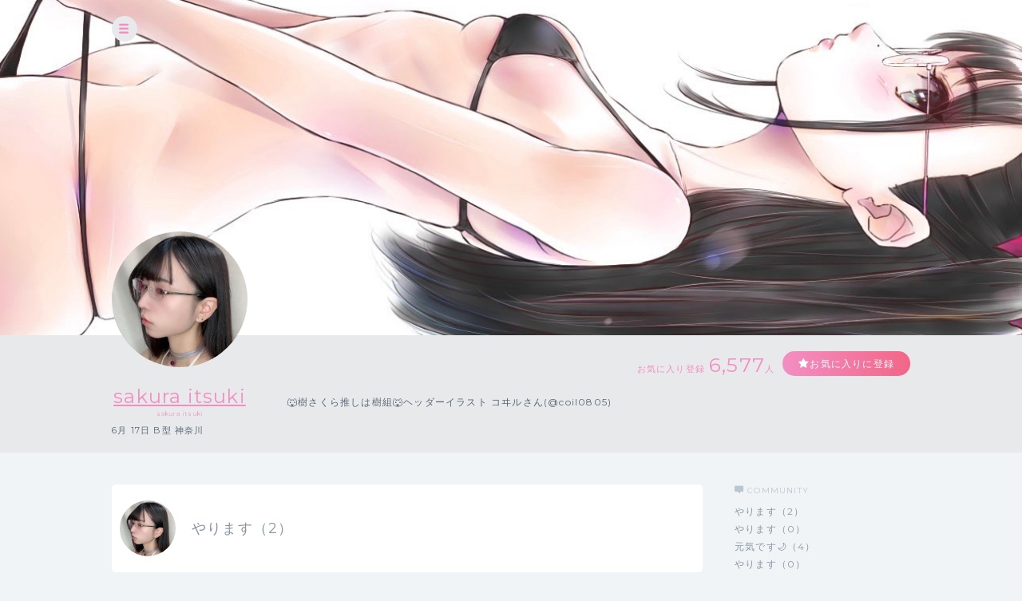

--- FILE ---
content_type: text/html; charset=UTF-8
request_url: https://cheerz.cz/artist/6561/community
body_size: 8441
content:
<!DOCTYPE html>
<html lang="ja">
<head>
<script>
var dimension1 = 'guest';
var userId = '';
window.dataLayer = window.dataLayer || [];
dataLayer.push({
  'user_dimension': dimension1,
  'user_id': userId
});
<!-- Google Tag Manager -->
(function(w,d,s,l,i){w[l]=w[l]||[];w[l].push({'gtm.start':
new Date().getTime(),event:'gtm.js'});var f=d.getElementsByTagName(s)[0],
j=d.createElement(s),dl=l!='dataLayer'?'&l='+l:'';j.async=true;j.src=
'https://www.googletagmanager.com/gtm.js?id='+i+dl;f.parentNode.insertBefore(j,f);
})(window,document,'script','dataLayer','GTM-M934DTV');
</script>
<!-- End Google Tag Manager -->
<meta charset="utf-8">
<title>sakura itsuki：コミュニティ - CHEERZ -</title>
<meta name="viewport" content="width=device-width, initial-scale=1, maximum-scale=1, user-scalable=no, minimal-ui">
<meta name="format-detection" content="telephone=no">
<meta http-equiv="X-UA-Compatible" content="IE=edge">
<meta name="keywords" content="ファンクラブ,ファンサイト,コミュニティ,SNS,チアーズ,CHEERZ,sakura itsuki">
<meta name="description" content="🐺樹さくら推しは樹組🐺ヘッダーイラスト コヰルさん(@coil0805‬)">
<meta name="image" content="🐺樹さくら推しは樹組🐺ヘッダーイラスト コヰルさん(@coil0805‬)">
<meta name="csrf-token" content="EhjtsYVs8WrbVC0COWM4PzeJFRQjItrjEIjVgK4p">
<meta property="og:locale" content="ja_JP" />
<meta property="og:locale:alternate" content="en_US" />
<meta property="og:type" content="article">
<meta property="og:site_name" content="CHEERZ">
<meta property="og:title" content="sakura itsuki：コミュニティ - CHEERZ -">
<meta property="og:description" content="🐺樹さくら推しは樹組🐺ヘッダーイラスト コヰルさん(@coil0805‬)">
<meta property="og:url" content="http://cheerz.cz/">
<meta property="og:image" content="https://cheerz.cz/assets/cheerz/img/en/facebook_og.jpg">
<meta name="apple-itunes-app" content="app-id=931749940">
<link rel="alternate" hreflang="ja" href="https://cheerz.cz/" />
<link rel="shortcut icon" href="/favicon.ico" type="image/x-icon">
<link rel="canonical" href="http://cheerz.cz/" />
<link rel="apple-touch-icon" href="/assets/cheerz/img/apple-touch-icon.png">

<link media="all" type="text/css" rel="stylesheet" href="https://cheerz.cz/assets/cheerz/css/public/style-default.css">
<link href="https://fonts.googleapis.com/css?family=Montserrat:400,600,700,800,900" rel="stylesheet">
<script src="https://ajax.googleapis.com/ajax/libs/jquery/2.1.3/jquery.min.js"></script>
<script src="https://cdnjs.cloudflare.com/ajax/libs/jsrender/0.9.90/jsrender.min.js"></script>
<script src="https://cheerz.cz/assets/cheerz/js/iscroll.js"></script>
<script src="https://cheerz.cz/assets/cheerz/js/readmore.js"></script>
<script src="https://cdnjs.cloudflare.com/ajax/libs/twitter-bootstrap/3.3.7/js/bootstrap.min.js"></script>
<script src="https://cdn.jsdelivr.net/npm/gasparesganga-jquery-loading-overlay@2.1.2/dist/loadingoverlay.min.js"></script>
<script src="https://cheerz.cz/assets/cheerz/js/csrf-error-handler.js?v=1732526297"></script>
<!-- HTML5 Shim and Respond.js IE8 support of HTML5 elements and media queries -->
<!-- WARNING: Respond.js doesn't work if you view the page via file:// -->
<!--[if lt IE 9]>
    <script src="https://oss.maxcdn.com/html5shiv/3.7.2/html5shiv.min.js"></script>
    <script src="https://oss.maxcdn.com/libs/respond.js/1.4.2/respond.min.js"></script>
<![endif]-->


</head>
    <body class="drawer drawer--left">
    <!-- Google Tag Manager (noscript) -->
<noscript><iframe src="https://www.googletagmanager.com/ns.html?id=GTM-M934DTV"
height="0" width="0" style="display:none;visibility:hidden"></iframe></noscript>
<!-- End Google Tag Manager (noscript) -->
        <div class="wrapper">
        <header>
    <div class="inner">
        <h1><a href="/">CHEERZ</a></h1>
        <nav>
            <ul>
                <li><a href="/" class="home">HOME</a></li>
                <li><a href="/timeline" class="timeline">タイムライン</a></li>
                <li><a href="/ranking" class="ranking">ランキング</a></li>
                <li><a href="https://scrambleweb.jp" target="_blank" class="article">記事・コラム</a></li>
                <li class="spMenu">
                                        <div class="login">
                        <a href="/login">LOGIN</a>
                    </div>
                                    </li>
            </ul>
        </nav>
        <div class="searchBox">
            <form method="GET" action="/search">
                <input type="text" name="keyword" class="search" placeholder="アーティスト・ユニット検索">
            </form>
        </div>
                <div class="login">
            <a href="/login">LOGIN</a>
        </div>
            </div>
</header>
        <div class="contentWrapper artist">
            <div class="container">
                <section class="artistHead">
    <div class="artistCover" style="background:url('https://d1jo5b1m9v3ic.cloudfront.net/image_manager/poster_cover/94029_5980c95713bcb421b84162c654976330.jpg') top center no-repeat;">
        <div class="inner">
            <div class="headerIcon">
                <div class="headerToggleBtn" id="toggleBtn"></div>
            </div>
                    </div>
    </div>
    <div class="inner">
        <div class="profileTop">
            <div class="artistDetail">
                <div class="thumb ">
                    <a href="/artist/6561">
                        <img src="https://d1jo5b1m9v3ic.cloudfront.net/poster/profile/p6561/29518e5bfae871dfb8897ef3d0f16fce-large.jpg">
                    </a>
                </div>
                <div class="profile">
                                        <p class="name"><a href="/artist/6561">sakura itsuki</a></p>
                    <p class="roman">sakura itsuki</p>
                    <p class="profileInfo">
                                                                            6月
                                                                            17日
                                                                            B型
                                                                            神奈川
                                            </p>
                                                        </div>
            </div>
            <div class="profileRight">
                <div class="btnArea">
                    <ul>
                        <li>
                            <p class="favoriteCount">お気に入り登録<span>6,577</span>人</p>
                        </li>
                        <li>
                            <div class="favoriteBtn">
                                                                    <a href="/login" class="btn large registered" data-fav-action="add">お気に入りに登録</a>
                                                            </div>
                        </li>
                    </ul>
                </div>
                <p class="profileTxt">
                    🐺樹さくら推しは樹組🐺ヘッダーイラスト コヰルさん(@coil0805‬)
                </p>
            </div>
        </div>
    </div>
</section>
                <section class="columnTwo artistWrap">
                    <div class="inner">
                        <input id="leftContent" type="radio" name="tab_item" checked>
<label class="tab_item" for="leftContent">コミュニティ</label>
<input id="rightContent" type="radio" name="tab_item">
<label class="tab_item" for="rightContent">その他</label>
                        <div class="leftColumn tabContent" id="leftColumn_Content">
                            <div>
    <div class="contentsIndex community">
                <div id="ct-1919979" class="contentsBlock">
            <a href="/artist/community/show/1919979">
                <dl>
                    <dt class="thumb"><img src="https://d1jo5b1m9v3ic.cloudfront.net/item/i1959172/s2501814f3842802b332c84ce2c6900d666b2001d-large.jpg"></dt>
                    <dd>
                        <p class="ttl">やります（2）</p>
                    </dd>
                </dl>
            </a>
                    </div>
                <div id="ct-1919969" class="contentsBlock">
            <a href="/artist/community/show/1919969">
                <dl>
                    <dt class="thumb"><img src="https://d1jo5b1m9v3ic.cloudfront.net/item/i1959161/s2501788f91417d0fcebab4121e9fa56e483abb6d-large.jpg"></dt>
                    <dd>
                        <p class="ttl">やります（0）</p>
                    </dd>
                </dl>
            </a>
                    </div>
                <div id="ct-1900846" class="contentsBlock">
            <a href="/artist/community/show/1900846">
                <dl>
                    <dt class="thumb"><img src="https://d1jo5b1m9v3ic.cloudfront.net/item/i1939250/s2467976f2736b512a63ad6b578de0888d39a0e62-large.jpg"></dt>
                    <dd>
                        <p class="ttl">元気です🌙（4）</p>
                    </dd>
                </dl>
            </a>
                    </div>
                <div id="ct-1888630" class="contentsBlock">
            <a href="/artist/community/show/1888630">
                <dl>
                    <dt class="thumb"><img src="https://d1jo5b1m9v3ic.cloudfront.net/item/i1926456/s2447946f3a340079f8a946dfea6ce491f9263c61-large.jpg"></dt>
                    <dd>
                        <p class="ttl">やります（0）</p>
                    </dd>
                </dl>
            </a>
                    </div>
                <div id="ct-1605328" class="contentsBlock">
            <a href="/artist/community/show/1605328">
                <dl>
                    <dt class="thumb"><img src="https://d1jo5b1m9v3ic.cloudfront.net/item/i1633297/s2028056f7e6c46faa0acc71fa80f8e6a6bd637e6-large.jpg"></dt>
                    <dd>
                        <p class="ttl">配信ありがとうございました〜🍶（5）</p>
                    </dd>
                </dl>
            </a>
                    </div>
                <div id="ct-1605293" class="contentsBlock">
            <a href="/artist/community/show/1605293">
                <dl>
                    <dt class="thumb"><img src="https://d1jo5b1m9v3ic.cloudfront.net/item/i1633261/s2028006f4e2654e6328ce2fc1a9675c3fa7a33c2-large.jpg"></dt>
                    <dd>
                        <p class="ttl">🍶（0）</p>
                    </dd>
                </dl>
            </a>
                    </div>
                <div id="ct-1605210" class="contentsBlock">
            <a href="/artist/community/show/1605210">
                <dl>
                    <dt class="thumb"><img src="https://d1jo5b1m9v3ic.cloudfront.net/item/i1633174/s2027879f28e67f144f1ee5312432088da6b209d4-large.jpg"></dt>
                    <dd>
                        <p class="ttl">やります（0）</p>
                    </dd>
                </dl>
            </a>
                    </div>
                <div id="ct-1599989" class="contentsBlock">
            <a href="/artist/community/show/1599989">
                <dl>
                    <dt class="thumb"><img src="https://d1jo5b1m9v3ic.cloudfront.net/item/i1627742/s2020417f4db8cc643b86b888b9fd36e39cc40b39-large.jpg"></dt>
                    <dd>
                        <p class="ttl">本日も配信にお付き合いいただきありがとうございました〜❕（4）</p>
                    </dd>
                </dl>
            </a>
                    </div>
                <div id="ct-1602272" class="contentsBlock">
            <a href="/artist/community/show/1602272">
                <dl>
                    <dt class="thumb"><img src="https://d1jo5b1m9v3ic.cloudfront.net/item/i1630106/s2023607f18cfcea80ba6ef0fb8e0e1f229b1aa76-large.jpg"></dt>
                    <dd>
                        <p class="ttl">やります（0）</p>
                    </dd>
                </dl>
            </a>
                    </div>
                <div id="ct-1599876" class="contentsBlock">
            <a href="/artist/community/show/1599876">
                <dl>
                    <dt class="thumb"><img src="https://d1jo5b1m9v3ic.cloudfront.net/item/i1627625/s2020256f13cd3c3b6aa87064fcbc2c817991cf5a-large.jpg"></dt>
                    <dd>
                        <p class="ttl">やります（0）</p>
                    </dd>
                </dl>
            </a>
                    </div>
                <div id="ct-1597222" class="contentsBlock">
            <a href="/artist/community/show/1597222">
                <dl>
                    <dt class="thumb"><img src="https://d1jo5b1m9v3ic.cloudfront.net/item/i1624848/s2016268f71541c2a147dc4fdd5ae7fb68756371f-large.jpg"></dt>
                    <dd>
                        <p class="ttl">配信観にきてくれてありがとうございました！もっと色んなことを話せるように頑張ります！（9）</p>
                    </dd>
                </dl>
            </a>
                    </div>
                <div id="ct-1597122" class="contentsBlock">
            <a href="/artist/community/show/1597122">
                <dl>
                    <dt class="thumb"><img src="https://d1jo5b1m9v3ic.cloudfront.net/item/i1624745/s2016127f3bbabefb605e413f4c9eccb99eaa86ab-large.jpg"></dt>
                    <dd>
                        <p class="ttl">やります(今日は飲まない)（1）</p>
                    </dd>
                </dl>
            </a>
                    </div>
                <div id="ct-1591355" class="contentsBlock">
            <a href="/artist/community/show/1591355">
                <dl>
                    <dt class="thumb"><img src="https://d1jo5b1m9v3ic.cloudfront.net/item/i1618873/s2008163f1a9c69119de97399ea36a640b5ddf91b-large.jpg"></dt>
                    <dd>
                        <p class="ttl">1年7ヶ月ぶりの配信ありがとうございました〜👼❕（9）</p>
                    </dd>
                </dl>
            </a>
                    </div>
                <div id="ct-1588473" class="contentsBlock">
            <a href="/artist/community/show/1588473">
                <dl>
                    <dt class="thumb"><img src="https://d1jo5b1m9v3ic.cloudfront.net/item/i1615929/s2003596f9167746fbf65cb65a3251ee008a09c70-large.jpg"></dt>
                    <dd>
                        <p class="ttl">⚔（7）</p>
                    </dd>
                </dl>
            </a>
                    </div>
                <div id="ct-1589772" class="contentsBlock">
            <a href="/artist/community/show/1589772">
                <dl>
                    <dt class="thumb"><img src="https://d1jo5b1m9v3ic.cloudfront.net/item/i1617252/s2005662f1b1fae72f0d96d62b9ec40a97539865a-large.jpg"></dt>
                    <dd>
                        <p class="ttl">エイメン（7）</p>
                    </dd>
                </dl>
            </a>
                    </div>
                <div id="ct-1591268" class="contentsBlock">
            <a href="/artist/community/show/1591268">
                <dl>
                    <dt class="thumb"><img src="https://d1jo5b1m9v3ic.cloudfront.net/item/i1618785/s2008032ff83e9edb12e0261476baa67c42edde24-large.jpg"></dt>
                    <dd>
                        <p class="ttl">やります（1）</p>
                    </dd>
                </dl>
            </a>
                    </div>
                <div id="ct-1559831" class="contentsBlock">
            <a href="/artist/community/show/1559831">
                <dl>
                    <dt class="thumb"><img src="https://d1jo5b1m9v3ic.cloudfront.net/item/i1586566/s1961521f0da2d4ce4ee8906d43311fb9cd1ec45d-large.jpg"></dt>
                    <dd>
                        <p class="ttl">こんばんは！（14）</p>
                    </dd>
                </dl>
            </a>
                    </div>
                <div id="ct-1161441" class="contentsBlock">
            <a href="/artist/community/show/1161441">
                <dl>
                    <dt class="thumb"><img src="https://d1jo5b1m9v3ic.cloudfront.net/item/i1177050/s1412062fdae8a4530e2b0bbf49ffcb4365276937-large.jpg"></dt>
                    <dd>
                        <p class="ttl">こんばんは❕隣の部屋がうるさくてイライラしてます♡（8）</p>
                    </dd>
                </dl>
            </a>
                    </div>
                <div id="ct-1030287" class="contentsBlock">
            <a href="/artist/community/show/1030287">
                <dl>
                    <dt class="thumb"><img src="https://d1jo5b1m9v3ic.cloudfront.net/item/i1041732/s1225559f41b19ecb82489f9c4bfd01522cfa4757-large.jpg"></dt>
                    <dd>
                        <p class="ttl">それでは明日２５日になる０時から配信再開よろしくお願いします＼＼\\٩( &#039;ω&#039; )و //／／（14）</p>
                    </dd>
                </dl>
            </a>
                    </div>
                <div id="ct-1036501" class="contentsBlock">
            <a href="/artist/community/show/1036501">
                <dl>
                    <dt class="thumb"><img src="https://d1jo5b1m9v3ic.cloudfront.net/item/i1048112/s1234165f3f749bd64a708a144895c6ffadec65fe-large.jpg"></dt>
                    <dd>
                        <p class="ttl">また明日🐺クラファン目標額の1/3いきました！ありがとうございます😭😭😭✨ 
https://motion-gallery.net/projects/sakura_itk（6）</p>
                    </dd>
                </dl>
            </a>
                    </div>
            </div>
    <div class="pager">
        <ul>
            <li class=" disabled">
                <a href="/artist/6561/community?page=1" id="pageFirst"><<</a>
            </li>
            <li class=" disabled">
                <a href="/artist/6561/community?page=1" id="pagePrev"><</a>
            </li>
            
                                                                    <li class=" current">
                        <a href="/artist/6561/community?page=1" id="page1">1</a>
                    </li>
                                                        <li class="">
                        <a href="/artist/6561/community?page=2" id="page2">2</a>
                    </li>
                                                        <li class="">
                        <a href="/artist/6561/community?page=3" id="page3">3</a>
                    </li>
                                                        <li class="">
                        <a href="/artist/6561/community?page=4" id="page4">4</a>
                    </li>
                                                        <li class="">
                        <a href="/artist/6561/community?page=5" id="page5">5</a>
                    </li>
                                                        <li class="">
                        <a href="/artist/6561/community?page=6" id="page6">6</a>
                    </li>
                                                        <li class="">
                        <a href="/artist/6561/community?page=7" id="page7">7</a>
                    </li>
                                                        <li class="">
                        <a href="/artist/6561/community?page=8" id="page8">8</a>
                    </li>
                                                        <li class="">
                        <a href="/artist/6561/community?page=9" id="page9">9</a>
                    </li>
                            
                        <li class="">
                <a href="/artist/6561/community?page=2" id="pageNext">></a>
            </li>
            <li class="">
                <a href="/artist/6561/community?page=50" id="pageLast">>></a>
            </li>
        </ul>
    </div>
</div>
<script>
$(function() {
    $('.tgTtip').on('click', function(e) {
        e.preventDefault();
        var threadId = $(this).data('thread-id');
        var anchor = $('<a></a>', {
            href: '#',
            text: $(this).attr('data-tooltip')
        });
        anchor.on('click', function(e) {
            e.preventDefault();
            if (window.confirm('このスレッドを削除してもよろしいですか？')) {
                $.ajax({
                    url: '/artist/community/delete',
                    type: 'POST',
                    data: {
                        '_token': $('meta[name="csrf-token"]').attr('content'),
                        'thread_id': threadId
                    }
                })
                .done(function(data, textStatus, jqXHR) {
                    if (data.error_code == 0) {
                        $('#ct-' + threadId).fadeOut('slow');
                    }
                })
                .always(function() {
                    $('.tgToolTip').remove();
                    $('.dummy').remove();
                });
            } else {
                window.alert('キャンセルされました');
                $('.tgToolTip').remove();
                $('.dummy').remove();
            }
        });
        $('body').append(
            $('<div></div>', {
                'class': 'tgToolTip'
            })
            .append($('<div></div>', {
                'class': 'close',
                text: 'x'
            }))
            .append($('<a></a>', {
                href: $(this).data('edit-endpoint'),
                text: '編集する'
            }))
            .append($('<br>'))
            .append(anchor)
        );

        if(navigator.userAgent.match(/(iPhone|iPad|iPod|Android)/)){
            var position = $(this).offset();
            var newPositionTop = position.top - 40;      // +数値で下方向へ移動
            var newPositionLeft = position.left - 80;   // +数値で右方向へ移動
        } else {
            var position = $(this).offset();
            var newPositionTop = position.top - 40;      // +数値で下方向へ移動
            var newPositionLeft = position.left - 40;   // +数値で右方向へ移動
        }

        $(".tgToolTip").css({'top': newPositionTop + 'px', 'left': newPositionLeft + 'px'});
        $('body').append('<div class="dummy"></div>');
    });

    $('body').on('click', '.dummy,.close', function() {
        $('.tgToolTip').remove();
        $('.dummy').remove();
    });
});
</script>
                        </div>
                        <div class="rightColumn tabContent" id="rightColumn_Content">
                            <div class="communityArea">
    <h3 class="community">COMMUNITY</h3>
    <ul class="threadList">
                <li>
            <a href="/artist/community/show/1919979">
                やります（2）
            </a>
        </li>
                <li>
            <a href="/artist/community/show/1919969">
                やります（0）
            </a>
        </li>
                <li>
            <a href="/artist/community/show/1900846">
                元気です🌙（4）
            </a>
        </li>
                <li>
            <a href="/artist/community/show/1888630">
                やります（0）
            </a>
        </li>
                <li>
            <a href="/artist/community/show/1605328">
                配信ありがとうございました〜🍶（5）
            </a>
        </li>
                <li>
            <a href="/artist/community/show/1605293">
                🍶（0）
            </a>
        </li>
                <li>
            <a href="/artist/community/show/1605210">
                やります（0）
            </a>
        </li>
                <li>
            <a href="/artist/community/show/1599989">
                本日も配信にお付き合いいただきありがとうございました〜❕（4）
            </a>
        </li>
                <li>
            <a href="/artist/community/show/1602272">
                やります（0）
            </a>
        </li>
                <li>
            <a href="/artist/community/show/1599876">
                やります（0）
            </a>
        </li>
            </ul>
<div class="moreBtn"><a href='/artist/6561/community' class="btn gray">MORE</a></div>
</div>
    <div class="fanRanking">
        <h3 class="ranking">Fan Ranking</h3>
        <ul>
                            <li>
                    <dl>
                        <dt><img src="https://d1jo5b1m9v3ic.cloudfront.net/user/profile/u68294f328b4ce826834ecab20f6014cad0532b-small.jpg"></dt>
                        <dd>
                            すー<br>
                            <span>1759 cheer</span>
                        </dd>
                    </dl>
                </li>
                            <li>
                    <dl>
                        <dt><img src="https://d1jo5b1m9v3ic.cloudfront.net/user/profile/u102188f2d76d722093edc945eb67017de8d72f6-small.jpg"></dt>
                        <dd>
                            29<br>
                            <span>1703 cheer</span>
                        </dd>
                    </dl>
                </li>
                            <li>
                    <dl>
                        <dt><img src="https://d1jo5b1m9v3ic.cloudfront.net/user/profile/u36671f13bd40e272c589b1e237afdf3051877a-small.jpg"></dt>
                        <dd>
                            Kin<br>
                            <span>1569 cheer</span>
                        </dd>
                    </dl>
                </li>
                            <li>
                    <dl>
                        <dt><img src="https://d1jo5b1m9v3ic.cloudfront.net/user/profile/u384625f7865cd0b3c63314758e5c5ad8bf97733-small.jpg"></dt>
                        <dd>
                            rin201<br>
                            <span>1562 cheer</span>
                        </dd>
                    </dl>
                </li>
                            <li>
                    <dl>
                        <dt><img src="https://d1jo5b1m9v3ic.cloudfront.net/user/profile/default.png"></dt>
                        <dd>
                            おめが<br>
                            <span>1454 cheer</span>
                        </dd>
                    </dl>
                </li>
                            <li>
                    <dl>
                        <dt><img src="https://d1jo5b1m9v3ic.cloudfront.net/user/profile/default.png"></dt>
                        <dd>
                            あつねっと<br>
                            <span>1027 cheer</span>
                        </dd>
                    </dl>
                </li>
                            <li>
                    <dl>
                        <dt><img src="https://d1jo5b1m9v3ic.cloudfront.net/user/profile/u280853fa142f7b7400e9560f66ebe52d2dc37ac-small.jpg"></dt>
                        <dd>
                            evolante０３１４<br>
                            <span>1 cheer</span>
                        </dd>
                    </dl>
                </li>
                    </ul>
    </div>
    <div class="linkArea">
                    <div class="linkBtn">
                <a href="https://mobile.twitter.com/sakura______itk" class="btn" target="_blank">Twitter</a>
            </div>
            </div>
                        </div>
                    </div>
                </section>
            </div>
        </div>
    </div>
    <div class="overlay" id="modalLogin">
    <div class="modalContainer">
        <div id="modalInner" class="modalInner">
            <div class="modalLoginInner">
                <section class="contentTtl">
                    <div class="inner">
                        <h2>ログイン</h2>
                    </div>
                </section>
                <section class="formWrap">
                    <div class="inner">
                        <form method="POST" action="https://cheerz.cz/ajax-login" accept-charset="UTF-8" class="form-signin form"><input name="_token" type="hidden" value="EhjtsYVs8WrbVC0COWM4PzeJFRQjItrjEIjVgK4p">
                            <div class="formGroup">
                                <input id="inputEmail" placeholder="メールアドレス" autofocus="" name="email" type="email">
                            </div>
                            <div id="errorEmail" class="errorTxt"></div>
                            <div class="formGroup">
                                <input id="inputPassword" placeholder="Password" name="password" type="password" value="">
                            </div>
                            <div id="errorPassword" class="errorTxt"></div>
                            <div class="check">
                                <input class="checkbox" id="check01" name="remember_me" type="checkbox" value="1">
                                <label for="check01" class="checkboxTtl">ログイン情報を保持する</label>
                            </div>
                            <div class="transmition">
                                <button type="button" class="submit-button">ログイン</button>
                            </div>
                        </form>
                        <div class="caution">
                            <ul>
                                <li>パスワードを忘れた方は<a href="https://cheerz.cz/user-password/forgot">こちら</a></li>
                                <li>新規アカウント作成は<a href="https://cheerz.cz/user-registration/sms-re-verification">こちら</a></li>
                            </ul>
                        </div>
                    </div>
                </section>
                <button class="closeButton" type="button"></button>
            </div>
        </div>
    </div>
</div>
<script>
$(function() {

    function resetMessage() {
        $('.infoBar').remove();
        $('#errorEmail').removeClass('-show').text('');
        $('#errorPassword').removeClass('-show').text('');
    }

    function showLoginError(message) {
        $('<div></div>', {
            'class': 'infoBar'
        })
        .text(message)
        .prependTo('#modalInner');
    }

    function validate() {
        var result = true;
        if ($('#inputEmail').val().length === 0) {
            $('#errorEmail').text('メールアドレスは必須項目です。').addClass('-show');
            result = false;
        }
        if ($('#inputPassword').val().length === 0) {
            $('#errorPassword').text('パスワードは必須項目です。').addClass('-show');
            result = false;
        }
        return result;
    }

    $('.submit-button').on('click', function() {
        resetMessage();
        if (validate() === false) {
            return;
        }
        $.ajax({
            url: '/ajax-login',
            type: 'POST',
            data: {
                '_token': $('meta[name="csrf-token"]').attr('content'),
                'email': $('#inputEmail').val(),
                'password': $('#inputPassword').val()
            }
        })
        .done(function(data, textStatus, jqXHR) {
            if (data.error_code === 0) {
                location.reload();
            } else {
                showLoginError(data.message);
            }
        })
        .fail(function() {
            showLoginError('ログインに失敗しました。');
        });
    });
});
</script>
    <div class="overlay overlayBlack" id="modalThanksMessage">
    <div class="modalContainer">
        <div class="modalInner">
            <div class="modalMessageInnerSingle">
                <section class="messageWrap">
                    <div class="inner">
                        <h3>Thank you!</h3>
                        <h4 id="thanksMessageTitle"></h4>
                        <div class="thumb">
                            <img id="thanksMessageImage" src="">
                        </div>
                        <div class="messageArea">
                            <p id="thanksMessageBody"></p>
                        </div>
                        <p class="note">ありがとうメッセージはアーティストページからいつでも確認できます</p>
                    </div>
                </section>
                <button class="buttonFirst closeButton" type="button"></button>
            </div>
        </div>
    </div>
</div>

    <p id="top" class="pagetop">
        <a href="#main"><img src="/assets/cheerz/img/pagetop.png"></a>
    </p>

    <script>(function(d, s, id) {
    var js, fjs = d.getElementsByTagName(s)[0];
    if (d.getElementById(id)) return;
    js = d.createElement(s); js.id = id;
    js.src = "//connect.facebook.net/ja_JP/sdk.js#xfbml=1&appId=200136110037564&version=v2.0";
    fjs.parentNode.insertBefore(js, fjs);
    }(document, 'script', 'facebook-jssdk'));
    </script>

    <script type="text/javascript">
$(function() {
    $('a[href*="#"]:not([href="#"])').click(function() {
        if (location.pathname.replace(/^\//,'') == this.pathname.replace(/^\//,'') && location.hostname == this.hostname) {
            var target = $(this.hash);
            target = target.length ? target : $('[name=' + this.hash.slice(1) +']');
            if (target.length) {
                $('html,body').animate({
                    scrollTop: target.offset().top - 70
                }, 1000);
                return false;
            }
        }
    });
    $(document).on('click', '.click-dropdown', function (e) {
        e.preventDefault();
        $('#drop').toggleClass('active');
    });
});
</script>

<script type="text/javascript">
$(document).ready(function() {
    var pagetop = $('.pagetop');
    $(window).scroll(function () {
        if ($(this).scrollTop() > 700) {
            pagetop.fadeIn();
        } else {
            pagetop.fadeOut();
        }
    });
    pagetop.click(function () {
        $('body, html').animate({ scrollTop: 0 }, 500);
        return false;
    });
});
</script>
            <script src="https://cheerz.cz/assets/cheerz/js/modal.js"></script>
    <script src="https://cheerz.cz/assets/cheerz/js/artist_favorite.js"></script>
        <script>
        $(function () {
            var $win = $(window);
            $win.on('load resize', function() {
                var windowWidth = window.innerWidth;
                if (windowWidth > 1024) {
                    $('header').hide();
                } else if (windowWidth > 768) {
                    $('header').show();
                } else {
                    // SPの処理
                }
            });
            $('#toggleBtn').click(function(e){
                //選択したパネルを開く
                $('header').slideToggle(500);
            });
        });
    </script>
</body>
</html>


--- FILE ---
content_type: application/javascript; charset=utf-8
request_url: https://cdn.jsdelivr.net/npm/gasparesganga-jquery-loading-overlay@2.1.2/dist/loadingoverlay.min.js
body_size: 3215
content:
/***************************************************************************************************
LoadingOverlay - A flexible loading overlay jQuery plugin
    Author          : Gaspare Sganga
    Version         : 2.1.2
    License         : MIT
    Documentation   : https://gasparesganga.com/labs/jquery-loading-overlay/
***************************************************************************************************/
!function(e){"function"==typeof define&&define.amd?define(["jquery"],e):"object"==typeof module&&module.exports?e(require("jquery")):e(jQuery)}(function(e,s){"use strict";var a={background:"rgba(255, 255, 255, 0.8)",backgroundClass:"",image:"<svg xmlns='http://www.w3.org/2000/svg' viewBox='0 0 1000 1000'><circle r='80' cx='500' cy='90'/><circle r='80' cx='500' cy='910'/><circle r='80' cx='90' cy='500'/><circle r='80' cx='910' cy='500'/><circle r='80' cx='212' cy='212'/><circle r='80' cx='788' cy='212'/><circle r='80' cx='212' cy='788'/><circle r='80' cx='788' cy='788'/></svg>",imageAnimation:"2000ms rotate_right",imageAutoResize:!0,imageResizeFactor:1,imageColor:"#202020",imageClass:"",imageOrder:1,fontawesome:"",fontawesomeAnimation:"",fontawesomeAutoResize:!0,fontawesomeResizeFactor:1,fontawesomeColor:"#202020",fontawesomeOrder:2,custom:"",customAnimation:"",customAutoResize:!0,customResizeFactor:1,customOrder:3,text:"",textAnimation:"",textAutoResize:!0,textResizeFactor:.5,textColor:"#202020",textClass:"",textOrder:4,progress:!1,progressAutoResize:!0,progressResizeFactor:.25,progressColor:"#a0a0a0",progressClass:"",progressOrder:5,progressFixedPosition:"",progressSpeed:200,progressMin:0,progressMax:100,size:50,maxSize:120,minSize:20,direction:"column",fade:!0,resizeInterval:50,zIndex:2147483647},t={overlay:{"box-sizing":"border-box",position:"relative",display:"flex","flex-wrap":"nowrap","align-items":"center","justify-content":"space-around"},element:{"box-sizing":"border-box",overflow:"visible",flex:"0 0 auto",display:"flex","justify-content":"center","align-items":"center"},element_svg:{width:"100%",height:"100%"},progress_fixed:{position:"absolute",left:"0",width:"100%"},progress_wrapper:{position:"absolute",top:"0",left:"0",width:"100%",height:"100%"},progress_bar:{position:"absolute",left:"0"}},o={count:0,container:s,settings:s,wholePage:s,resizeIntervalId:s,text:s,progress:s},r={animations:["rotate_right","rotate_left","fadein","pulse"],progressPosition:["top","bottom"]},i={animations:{name:"rotate_right",time:"2000ms"},fade:[400,200]};function n(s,a){s=e(s),a.size=y(a.size),a.maxSize=parseInt(a.maxSize,10)||0,a.minSize=parseInt(a.minSize,10)||0,a.resizeInterval=parseInt(a.resizeInterval,10)||0;var r=s.data("loadingoverlay"),n=f(r);if(!1===n){if((n=e.extend({},o)).container=s,n.wholePage=s.is("body"),r=e("<div>",{class:"loadingoverlay"}).css(t.overlay).css("flex-direction","row"===a.direction.toLowerCase()?"row":"column"),a.backgroundClass?r.addClass(a.backgroundClass):r.css("background",a.background),n.wholePage&&r.css({position:"fixed",top:0,left:0,width:"100%",height:"100%"}),void 0!==a.zIndex&&r.css("z-index",a.zIndex),a.image){e.isArray(a.imageColor)?0===a.imageColor.length?a.imageColor=!1:1===a.imageColor.length?a.imageColor={fill:a.imageColor[0]}:a.imageColor={fill:a.imageColor[0],stroke:a.imageColor[1]}:a.imageColor&&(a.imageColor={fill:a.imageColor});var l=p(r,a.imageOrder,a.imageAutoResize,a.imageResizeFactor,a.imageAnimation);"<svg"===a.image.slice(0,4).toLowerCase()&&"</svg>"===a.image.slice(-6).toLowerCase()?(l.append(a.image),l.children().css(t.element_svg),!a.imageClass&&a.imageColor&&l.find("*").css(a.imageColor)):".svg"===a.image.slice(-4).toLowerCase()||"data:image/svg"===a.image.slice(0,14).toLowerCase()?l.load(a.image,function(){l.children().css(t.element_svg),!a.imageClass&&a.imageColor&&l.find("*").css(a.imageColor)}):l.css({"background-image":"url("+a.image+")","background-position":"center","background-repeat":"no-repeat","background-size":"cover"}),a.imageClass&&l.addClass(a.imageClass)}if(a.fontawesome){l=p(r,a.fontawesomeOrder,a.fontawesomeAutoResize,a.fontawesomeResizeFactor,a.fontawesomeAnimation).addClass("loadingoverlay_fa");e("<div>",{class:a.fontawesome}).appendTo(l),a.fontawesomeColor&&l.css("color",a.fontawesomeColor)}if(a.custom)l=p(r,a.customOrder,a.customAutoResize,a.customResizeFactor,a.customAnimation).append(a.custom);if(a.text&&(n.text=p(r,a.textOrder,a.textAutoResize,a.textResizeFactor,a.textAnimation).addClass("loadingoverlay_text").text(a.text),a.textClass?n.text.addClass(a.textClass):a.textColor&&n.text.css("color",a.textColor)),a.progress){l=p(r,a.progressOrder,a.progressAutoResize,a.progressResizeFactor,!1).addClass("loadingoverlay_progress");var g=e("<div>").css(t.progress_wrapper).appendTo(l);n.progress={bar:e("<div>").css(t.progress_bar).appendTo(g),fixed:!1,margin:0,min:parseFloat(a.progressMin),max:parseFloat(a.progressMax),speed:parseInt(a.progressSpeed,10)};var d=(a.progressFixedPosition+"").replace(/\s\s+/g," ").toLowerCase().split(" ");2===d.length&&x(d[0])?(n.progress.fixed=d[0],n.progress.margin=y(d[1])):2===d.length&&x(d[1])?(n.progress.fixed=d[1],n.progress.margin=y(d[0])):1===d.length&&x(d[0])&&(n.progress.fixed=d[0],n.progress.margin=0),"top"===n.progress.fixed?l.css(t.progress_fixed).css("top",n.progress.margin?n.progress.margin.value+(n.progress.margin.fixed?n.progress.margin.units:"%"):0):"bottom"===n.progress.fixed&&l.css(t.progress_fixed).css("top","auto"),a.progressClass?n.progress.bar.addClass(a.progressClass):a.progressColor&&n.progress.bar.css("background",a.progressColor)}a.fade?!0===a.fade?a.fade=i.fade:"string"==typeof a.fade||"number"==typeof a.fade?a.fade=[a.fade,a.fade]:e.isArray(a.fade)&&a.fade.length<2&&(a.fade=[a.fade[0],a.fade[0]]):a.fade=[0,0],a.fade=[parseInt(a.fade[0],10),parseInt(a.fade[1],10)],n.settings=a,r.data("loadingoverlay_data",n),s.data("loadingoverlay",r),r.fadeTo(0,.01).appendTo("body"),m(s,!0),a.resizeInterval>0&&(n.resizeIntervalId=setInterval(function(){m(s,!1)},a.resizeInterval)),r.fadeTo(a.fade[0],1)}n.count++}function l(s,a){var t=(s=e(s)).data("loadingoverlay"),o=f(t);!1!==o&&(o.count--,(a||o.count<=0)&&(o.resizeIntervalId&&clearInterval(o.resizeIntervalId),t.fadeOut(o.settings.fade[1],function(){e(this).remove()}),s.removeData("loadingoverlay")))}function g(s){m(e(s),!0)}function d(s,a){var t=f((s=e(s)).data("loadingoverlay"));!1!==t&&t.text&&(!1===a?t.text.hide():t.text.show().text(a))}function c(s,a){var t=f((s=e(s)).data("loadingoverlay"));if(!1!==t&&t.progress)if(!1===a)t.progress.bar.hide();else{var o=100*((parseFloat(a)||0)-t.progress.min)/(t.progress.max-t.progress.min);o<0&&(o=0),o>100&&(o=100),t.progress.bar.show().animate({width:o+"%"},t.progress.speed)}}function m(s,a){var t=s.data("loadingoverlay"),o=f(t);if(!1!==o){if(!o.wholePage){var r="fixed"===s.css("position"),i=r?s[0].getBoundingClientRect():s.offset();t.css({position:r?"fixed":"absolute",top:i.top+parseInt(s.css("border-top-width"),10),left:i.left+parseInt(s.css("border-left-width"),10),width:s.innerWidth(),height:s.innerHeight()})}if(o.settings.size){var n=o.wholePage?e(window):s,l=o.settings.size.value;o.settings.size.fixed||(l=Math.min(n.innerWidth(),n.innerHeight())*l/100,o.settings.maxSize&&l>o.settings.maxSize&&(l=o.settings.maxSize),o.settings.minSize&&l<o.settings.minSize&&(l=o.settings.minSize)),t.children(".loadingoverlay_element").each(function(){var s=e(this);if(a||s.data("loadingoverlay_autoresize")){var t=s.data("loadingoverlay_resizefactor");s.hasClass("loadingoverlay_fa")||s.hasClass("loadingoverlay_text")?s.css("font-size",l*t+o.settings.size.units):s.hasClass("loadingoverlay_progress")?(o.progress.bar.css("height",l*t+o.settings.size.units),o.progress.fixed?"bottom"===o.progress.fixed&&s.css("bottom",o.progress.margin?o.progress.margin.value+(o.progress.margin.fixed?o.progress.margin.units:"%"):0).css("bottom","+="+l*t+o.settings.size.units):o.progress.bar.css("top",s.position().top).css("top","-="+l*t*.5+o.settings.size.units)):s.css({width:l*t+o.settings.size.units,height:l*t+o.settings.size.units})}})}}}function f(a){var t=void 0===a?s:a.data("loadingoverlay_data");return void 0===t?(e(".loadingoverlay").each(function(){var s=e(this);document.body.contains(s.data("loadingoverlay_data").container[0])||s.remove()}),!1):t}function p(s,a,o,r,n){var l=e("<div>",{class:"loadingoverlay_element",css:{order:a}}).css(t.element).data({loadingoverlay_autoresize:o,loadingoverlay_resizefactor:r}).appendTo(s);if(!0===n&&(n=i.animations.time+" "+i.animations.name),"string"==typeof n){var g,d,c=n.replace(/\s\s+/g," ").toLowerCase().split(" ");2===c.length&&u(c[0])&&v(c[1])?(g=c[1],d=c[0]):2===c.length&&u(c[1])&&v(c[0])?(g=c[0],d=c[1]):1===c.length&&u(c[0])?(g=i.animations.name,d=c[0]):1===c.length&&v(c[0])&&(g=c[0],d=i.animations.time),l.css({"animation-name":"loadingoverlay_animation__"+g,"animation-duration":d,"animation-timing-function":"linear","animation-iteration-count":"infinite"})}return l}function u(e){return!isNaN(parseFloat(e))&&("s"===e.slice(-1)||"ms"===e.slice(-2))}function v(e){return r.animations.indexOf(e)>-1}function x(e){return r.progressPosition.indexOf(e)>-1}function y(e){return!(!e||e<0)&&("string"==typeof e&&["vmin","vmax"].indexOf(e.slice(-4))>-1?{fixed:!0,units:e.slice(-4),value:e.slice(0,-4)}:"string"==typeof e&&["rem"].indexOf(e.slice(-3))>-1?{fixed:!0,units:e.slice(-3),value:e.slice(0,-3)}:"string"==typeof e&&["px","em","cm","mm","in","pt","pc","vh","vw"].indexOf(e.slice(-2))>-1?{fixed:!0,units:e.slice(-2),value:e.slice(0,-2)}:{fixed:!1,units:"px",value:parseFloat(e)})}e.LoadingOverlaySetup=function(s){e.extend(!0,a,s)},e.LoadingOverlay=function(s,t){switch(s.toLowerCase()){case"show":n("body",e.extend(!0,{},a,t));break;case"hide":l("body",t);break;case"resize":g("body");break;case"text":d("body",t);break;case"progress":c("body",t)}},e.fn.LoadingOverlay=function(s,t){switch(s.toLowerCase()){case"show":var o=e.extend(!0,{},a,t);return this.each(function(){n(this,o)});case"hide":return this.each(function(){l(this,t)});case"resize":return this.each(function(){g(this)});case"text":return this.each(function(){d(this,t)});case"progress":return this.each(function(){c(this,t)})}},e(function(){e("head").append(["<style>","@-webkit-keyframes loadingoverlay_animation__rotate_right {","to {","-webkit-transform : rotate(360deg);","transform : rotate(360deg);","}","}","@keyframes loadingoverlay_animation__rotate_right {","to {","-webkit-transform : rotate(360deg);","transform : rotate(360deg);","}","}","@-webkit-keyframes loadingoverlay_animation__rotate_left {","to {","-webkit-transform : rotate(-360deg);","transform : rotate(-360deg);","}","}","@keyframes loadingoverlay_animation__rotate_left {","to {","-webkit-transform : rotate(-360deg);","transform : rotate(-360deg);","}","}","@-webkit-keyframes loadingoverlay_animation__fadein {","0% {","opacity   : 0;","-webkit-transform : scale(0.1, 0.1);","transform : scale(0.1, 0.1);","}","50% {","opacity   : 1;","}","100% {","opacity   : 0;","-webkit-transform : scale(1, 1);","transform : scale(1, 1);","}","}","@keyframes loadingoverlay_animation__fadein {","0% {","opacity   : 0;","-webkit-transform : scale(0.1, 0.1);","transform : scale(0.1, 0.1);","}","50% {","opacity   : 1;","}","100% {","opacity   : 0;","-webkit-transform : scale(1, 1);","transform : scale(1, 1);","}","}","@-webkit-keyframes loadingoverlay_animation__pulse {","0% {","-webkit-transform : scale(0, 0);","transform : scale(0, 0);","}","50% {","-webkit-transform : scale(1, 1);","transform : scale(1, 1);","}","100% {","-webkit-transform : scale(0, 0);","transform : scale(0, 0);","}","}","@keyframes loadingoverlay_animation__pulse {","0% {","-webkit-transform : scale(0, 0);","transform : scale(0, 0);","}","50% {","-webkit-transform : scale(1, 1);","transform : scale(1, 1);","}","100% {","-webkit-transform : scale(0, 0);","transform : scale(0, 0);","}","}","</style>"].join(" "))})});